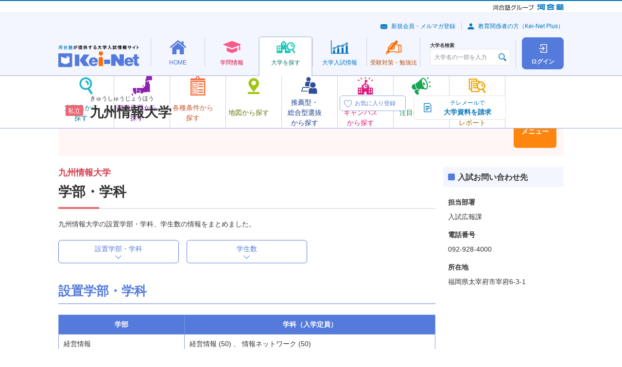

--- FILE ---
content_type: text/html; charset=UTF-8
request_url: https://search.keinet.ne.jp/2718/outline/department
body_size: 48539
content:
<!DOCTYPE html>
<html lang="ja" dir="ltr">
<head>
  <!-- content info -->
<meta charset="utf-8">
<meta name="description" content="九州情報大学の設置学部・学科、学生数の情報をまとめました。">
<meta name="keywords" content="九州情報大学,Kei-Net,河合塾,資格,難易度,入試科目,入試日程,偏差値,学費,奨学金">
<link rel="canonical" href="//search.keinet.ne.jp/2718/outline/department">
<title>九州情報大学 | 学部・学科 | 河合塾Kei-Net大学検索システム</title>
  <meta name="viewport" content="width=device-width">
  <meta name="format-detection" content="telephone=no">
<!-- Shortcut Icon -->
<link rel="shortcut icon" href="/favicon.ico">
<link rel="apple-touch-icon-precomposed" href="/apple-touch-icon-precomposed.png">
<link rel="apple-touch-icon-precomposed" sizes="72x72" href="/apple-touch-icon-72x72-precomposed.png">
<link rel="apple-touch-icon-precomposed" sizes="114x114" href="/apple-touch-icon-114x114-precomposed.png">
<link rel="apple-touch-icon-precomposed" sizes="144x144" href="/apple-touch-icon-144x144-precomposed.png">
<!-- CSS : Common -->
  <link rel="stylesheet" href="/common/js/lib/slick/slick-theme.css">
  <link rel="stylesheet" href="/common/js/lib/slick/slick.css">
  <link rel="stylesheet" href="/common/css/kn-style.css?20250520">
  <link rel="stylesheet" href="/common/css/common.css?20250520">
  <link rel="stylesheet" href="/common/js/lib/swiper/swiper.min.css">
<!-- CSS : Unique --> 

  <link rel="stylesheet" href="/outline/css/kis_style.css">

<!-- Global site tag (gtag.js) - Google Analytics -->
<script async src="https://www.googletagmanager.com/gtag/js?id=G-8P6R5RY7X6"></script>
</head>
<body>
	
  <noscript>
    <div class="kn-box -bg -supplement">
      <dl class="kn-d-list">
        <dt class="title">JavaScriptを有効（オン）にしてください。</dt>
        <dd class="contents">当サイトを正常に表示・機能させるにはブラウザの JavaScript を有効（オン）にしていただく必要がございます。JavaScript を有効にする方法は、お使いのブラウザのヘルプを参照してください。</dd>
      </dl>
    </div>
  </noscript>
  <div class="kn-wrapper">
    <!-- [ group-header ] -->
    <!-- *** DO NOT REMOVE *** -->
    <div class="kn-group-header">
      <p class="logo -group">
        <a href="https://www.kawaijuku.jp/jp/" target="_blank"><img src="/common/images/group/logo_kawaijuku-group_small.gif" alt="河合塾グループ"></a>
        <a href="https://www.kawai-juku.ac.jp/" target="_blank"><img src="/common/images/group/logo_kawaijuku.png" alt="河合塾"></a>
      </p>
    </div>
    <!-- /*** DO NOT REMOVE *** -->
    <!-- [ /group-header ] -->

    <header class="kn-header-2" id="kn-header-2">
      <div class="overlay"></div>
      <div class="upper">
        <p class="logo">
          <a href="https://www.keinet.ne.jp/">
            <picture>
              <source srcset="/common/images/header/logo_header_2.svg" media="(min-width: 768px)" width="166" height="45">
              <source srcset="/common/images/header/logo_header_2.svg" media="(max-width: 767px)" width="110" height="30">
              <img src="/common/images/header/logo_header_2.svg" alt="河合塾が提供する大学入試情報サイト Kei-Net">
            </picture>
          </a>
        </p>
        <div class="upper-buttons">
	          <a class="square-button -login" href="/search_login/login">
            <span class="square-button-icon"></span>
            <span class="square-button-text">ログイン</span>
          </a>
                  <button class="hamburger" id="kn-header-2-hamburger" aria-expanded="false" aria-controls="kn-header-2-drawer" aria-label="メニューの切替">
            <span class="hamburger-upper"></span>
            <span class="hamburger-middle"></span>
            <span class="hamburger-lower"></span>
            <span class="hamburger-text"></span>
          </button>
        </div>
      </div>
      <div class="lower">
	<nav class="nav">
          <ul class="nav-list">
            <li>
              <div class="mega-menu">
                <a class="mega-menu-button -home" href="https://www.keinet.ne.jp/">
                  <span class="mega-menu-button-inner">
                    <span class="mega-menu-icon"></span>
                    <span class="mega-menu-text">HOME</span>
                  </span>
                </a>
                <div class="mega-menu-contents">
                  <div class="mega-menu-container">
                    <div data-kn-header-2-menus-swiper="">
                      <ul class="menus">
                        <li>
                          <a class="menu -home-use" href="https://www.keinet.ne.jp/katsuyo.html">
                            <span class="menu-icon"></span>
                            <span class="menu-text-box">
                              <span class="menu-text">Kei-Net<br class="_hidden-pc">活用法</span>
                            </span>
                          </a>
                        </li>
                        <li>
                          <a class="menu -home-content" href="https://www.keinet.ne.jp/recommend/">
                            <span class="menu-icon"></span>
                            <span class="menu-text-box">
                              <span class="menu-text">オススメ<br>コンテンツ</span>
                            </span>
                          </a>
                        </li>
                        <li>
                          <a class="menu -home-magazine" href="https://www.keinet.ne.jp/eikan/">
                            <span class="menu-icon"></span>
                            <span class="menu-text-box">
                              <span class="menu-text">情報誌<br class="_hidden-sp">「栄冠めざして」</span>
                            </span>
                          </a>
                        </li>
                        <li>
                          <a class="menu -home-video" href="https://www.keinet.ne.jp/sns/">
                            <span class="menu-icon"></span>
                            <span class="menu-text-box">
                              <span class="menu-text">Kei-Netの<br class="_hidden-pc">動画</span>
                            </span>
                          </a>
                        </li>
                      </ul>
                      <div class="swiper-button-prev"></div>
                      <div class="swiper-button-next"></div>
                    </div>
                  </div>
                </div>
              </div>
            </li>
            <li>
              <div class="mega-menu">
                <a class="mega-menu-button -study" href="https://www.keinet.ne.jp/study/">
                  <span class="mega-menu-button-inner">
                    <span class="mega-menu-icon"></span>
                    <span class="mega-menu-text">学問情報</span>
                  </span>
                </a>
                <div class="mega-menu-contents">
                  <div class="mega-menu-container">
                    <div data-kn-header-2-menus-swiper="">
                      <ul class="menus">
                        <li>
                          <a class="menu -study-book" href="https://miraibook.jp/" target="_blank">
                            <span class="menu-icon"></span>
                            <span class="menu-text-box">
                              <span class="menu-text">みらいぶっく</span>
                            </span>
                          </a>
                        </li>
                        <li>
                          <a class="menu -study-living" href="https://www.keinet.ne.jp/study/living/">
                            <span class="menu-icon"></span>
                            <span class="menu-text-box">
                              <span class="menu-text">暮らしの中の学問</span>
                            </span>
                          </a>
                        </li>
                        <li>
                          <a class="menu -study-seminar" href="https://www.keinet.ne.jp/study/seminar/">
                            <span class="menu-icon"></span>
                            <span class="menu-text-box">
                              <span class="menu-text">ゼミ・研究室ナビ</span>
                            </span>
                          </a>
                        </li>
                        <li>
                          <a class="menu -study-event" href="https://www.keinet.ne.jp/study/event/">
                            <span class="menu-icon"></span>
                            <span class="menu-text-box">
                              <span class="menu-text">大学×学問<br>体験イベント</span>
                            </span>
                          </a>
                        </li>
                      </ul>
                      <div class="swiper-button-prev"></div>
                      <div class="swiper-button-next"></div>
                    </div>
                  </div>
                </div>
              </div>
            </li>
            <li>
              <div class="mega-menu">
                <a class="mega-menu-button -search -is-current" href="/">
                  <span class="mega-menu-button-inner">
                    <span class="mega-menu-icon"></span>
                    <span class="mega-menu-text">大学を探す</span>
                  </span>
                </a>
                <div class="mega-menu-contents">
                  <div class="mega-menu-container">
                    <div data-kn-header-2-menus-swiper="">
                      <ul class="menus">
                        <li>
                          <a class="menu -search-name js-modal" href="#modal-search-name">
                            <span class="menu-icon"></span>
                            <span class="menu-text-box">
                              <span class="menu-text">大学名から<br>探す</span>
                            </span>
                          </a>
                        </li>
                        <li>
                          <a class="menu -search-pref" href="/search/prefecture_map">
                            <span class="menu-icon"></span>
                            <span class="menu-text-box">
                              <span class="menu-text">都道府県から探す</span>
                            </span>
                          </a>
                        </li>
                        <li>
                          <a class="menu -search-conditions" href="/search/option">
                            <span class="menu-icon"></span>
                            <span class="menu-text-box">
                              <span class="menu-text">各種条件から探す</span>
                            </span>
                          </a>
                        </li>
                        <li>
                          <a class="menu -search-map" href="/search/map">
                            <span class="menu-icon"></span>
                            <span class="menu-text-box">
                              <span class="menu-text">地図から探す</span>
                            </span>
                          </a>
                        </li>
                        <li>
                          <a class="menu -search-recommend" href="/search/recommend">
                            <span class="menu-icon"></span>
                            <span class="menu-text-box">
                              <span class="menu-text">推薦型・<br>総合型選抜<br>から探す</span>
                            </span>
                          </a>
                        </li>
                        <li>
                          <a class="menu -search-campus" href="/search/open_campus_search">
                            <span class="menu-icon"></span>
                            <span class="menu-text-box">
                              <span class="menu-text">オープン<br>キャンパス<br>から探す</span>
                            </span>
                          </a>
                        </li>
                        <li>
                          <a class="menu -search-attn" href="https://www.keinet.ne.jp/search/focus/">
                            <span class="menu-icon"></span>
                            <span class="menu-text-box">
                              <span class="menu-text">注目の大学</span>
                            </span>
                          </a>
                        </li>
                        <li>
                          <a class="menu -search-report" href="https://www.keinet.ne.jp/search/report/">
                            <span class="menu-icon"></span>
                            <span class="menu-text-box">
                              <span class="menu-text">大学の今<br>トピック＆<br>レポート</span>
                            </span>
                          </a>
                        </li>
                      </ul>
                      <div class="swiper-button-prev"></div>
                      <div class="swiper-button-next"></div>
                    </div>
                  </div>
                </div>
              </div>
            </li>
            <li>
              <div class="mega-menu">
                <a class="mega-menu-button -exam" href="https://www.keinet.ne.jp/exam/">
                  <span class="mega-menu-button-inner">
                    <span class="mega-menu-icon"></span>
                    <span class="mega-menu-text">大学<br class="_hidden-pc">入試情報</span>
                  </span>
                </a>
                <div class="mega-menu-contents">
                  <div class="mega-menu-container">
                    <div data-kn-header-2-menus-swiper="">
                      <ul class="menus">
                        <li>
                          <a class="menu -exam-ranking" href="https://www.keinet.ne.jp/exam/ranking/">
                            <span class="menu-icon"></span>
                            <span class="menu-text-box">
                              <span class="menu-text">入試難易予想ランキング表</span>
                            </span>
                          </a>
                        </li>
                        <li>
                          <a class="menu -exam-system" href="https://www.keinet.ne.jp/exam/judgement/">
                            <span class="menu-icon"></span>
                            <span class="menu-text-box">
                              <span class="menu-text">模試判定<br>システム</span>
                            </span>
                          </a>
                        </li>
                        <li>
                          <a class="menu -exam-special" href="https://www.keinet.ne.jp/center/">
                            <span class="menu-icon"></span>
                            <span class="menu-text-box">
                              <span class="menu-text">共通テスト<br>特集</span>
                            </span>
                          </a>
                        </li>
                        <li>
                          <a class="menu -exam-basic" href="https://www.keinet.ne.jp/exam/basic/">
                            <span class="menu-icon"></span>
                            <span class="menu-text-box">
                              <span class="menu-text">入試の<br>基礎知識</span>
                            </span>
                          </a>
                        </li>
                        <li>
                          <a class="menu -exam-latest" href="https://www.keinet.ne.jp/exam/future/">
                            <span class="menu-icon"></span>
                            <span class="menu-text-box">
                              <span class="menu-text">最新入試情報</span>
                            </span>
                          </a>
                        </li>
                        <li>
                          <a class="menu -exam-history" href="https://www.keinet.ne.jp/exam/past/">
                            <span class="menu-icon"></span>
                            <span class="menu-text-box">
                              <span class="menu-text">過去の<br>入試情報</span>
                            </span>
                          </a>
                        </li>
                        <li>
                          <a class="menu -exam-article" href="https://www.keinet.ne.jp/exam/tips/">
                            <span class="menu-icon"></span>
                            <span class="menu-text-box">
                              <span class="menu-text">お役立ち記事</span>
                            </span>
                          </a>
                        </li>
                      </ul>
                      <div class="swiper-button-prev"></div>
                      <div class="swiper-button-next"></div>
                    </div>
                  </div>
                </div>
              </div>
            </li>
            <li>
              <div class="mega-menu">
                <a class="mega-menu-button -learning" href="https://www.keinet.ne.jp/learning/">
                  <span class="mega-menu-button-inner">
                    <span class="mega-menu-icon"></span>
                    <span class="mega-menu-text">受験対策・<br class="_hidden-pc">勉強法</span>
                  </span>
                </a>
                <div class="mega-menu-contents">
                  <div class="mega-menu-container">
                    <div data-kn-header-2-menus-swiper="">
                      <ul class="menus">
                        <li>
                          <a class="menu -learning-test" href="https://www.keinet.ne.jp/learning/center/">
                            <span class="menu-icon"></span>
                            <span class="menu-text-box">
                              <span class="menu-text">共通テスト<br>対策</span>
                            </span>
                          </a>
                        </li>
                        <li>
                          <a class="menu -learning-university" href="https://www.keinet.ne.jp/learning/univ/">
                            <span class="menu-icon"></span>
                            <span class="menu-text-box">
                              <span class="menu-text">大学別対策</span>
                            </span>
                          </a>
                        </li>
                        <li>
                          <a class="menu -learning-national" href="https://www.keinet.ne.jp/learning/national/">
                            <span class="menu-icon"></span>
                            <span class="menu-text-box">
                              <span class="menu-text">国公立大<br>二次試験対策</span>
                            </span>
                          </a>
                        </li>
                        <li>
                          <a class="menu -learning-essay" href="https://www.keinet.ne.jp/learning/essay/">
                            <span class="menu-icon"></span>
                            <span class="menu-text-box">
                              <span class="menu-text">小論文・<br>総合問題対策</span>
                            </span>
                          </a>
                        </li>
                        <li>
                          <a class="menu -learning-interview" href="https://www.keinet.ne.jp/learning/interview/">
                            <span class="menu-icon"></span>
                            <span class="menu-text-box">
                              <span class="menu-text">面接対策</span>
                            </span>
                          </a>
                        </li>
                        <li>
                          <a class="menu -learning-practical" href="https://www.keinet.ne.jp/learning/practical-skill/">
                            <span class="menu-icon"></span>
                            <span class="menu-text-box">
                              <span class="menu-text">実技対策</span>
                            </span>
                          </a>
                        </li>
                        <li>
                          <a class="menu -learning-mock" href="https://www.keinet.ne.jp/learning/trial/">
                            <span class="menu-icon"></span>
                            <span class="menu-text-box">
                              <span class="menu-text">模試の活用法</span>
                            </span>
                          </a>
                        </li>
                        <li>
                          <a class="menu -learning-choose" href="https://www.keinet.ne.jp/learning/reference/">
                            <span class="menu-icon"></span>
                            <span class="menu-text-box">
                              <span class="menu-text">参考書の<br>選び方</span>
                            </span>
                          </a>
                        </li>
                        <li>
                          <a class="menu -learning-method" href="https://www.keinet.ne.jp/learning/senior/">
                            <span class="menu-icon"></span>
                            <span class="menu-text-box">
                              <span class="menu-text">先輩の勉強法</span>
                            </span>
                          </a>
                        </li>
                      </ul>
                      <div class="swiper-button-prev"></div>
                      <div class="swiper-button-next"></div>
                    </div>
                  </div>
                </div>
              </div>
            </li>
          </ul>
        </nav>      </div>
      <div class="drawer" id="kn-header-2-drawer">
        <div class="search">
          <div class="kn-university-search">
            <label class="search-label" for="university-search">大学名検索</label>
            <div class="input">
              <input type="text" class="kn-textbox ui" id="university-search" name="search" value="" placeholder="大学名の一部を入力" autocomplete="off">
            </div>
          </div>
        </div>
        <div class="sub-menus">
          <ul class="links">
            <li><a class="link -mail" href="https://www.keinet.ne.jp/signup/">新規会員・メルマガ登録</a></li>
            <li><a class="link -avater" href="https://www.keinet.ne.jp/teacher/">教育関係者の方（Kei-Net Plus）</a></li>
          </ul>
	
        </div>
      </div>
    </header>
    <div>
      <aside class="kn-modal-contents">
        <div id="modal-search-name">
          <div class="kn-header-2-modal">
            <h2>大学名から探す</h2>
            <p>大学名の一部を入力し、表示される大学名をクリックすると、詳細情報を確認できるページに移動します。</p>
            <div class="kn-university-search">
              <div class="input">
                <input type="text" class="kn-textbox ui" name="search" value="" placeholder="大学名の一部を入力" autocomplete="off">
              </div>
            </div>
          </div>
        </div>
      </aside>
    </div>
    
    <div class="l-university-detail">
<!-- //個別大学情報共通ヘッダ -->

<div class="l-university-detail__header">
        <div class="c-university-detail-header c-university-detail-header--private">
          <div class="c-university-detail-header__details">
            <div class="c-university-detail-header__head">
              <div class="c-university-detail-header__label">
		<i class="kn-label -bg -pink">私立</i>
              </div>
              <div class="c-university-detail-header__heading">
                <p class="c-university-detail-header__hiragana">きゅうしゅうじょうほう</p>
                <h1 class="c-university-detail-header__title">九州情報大学</h1>
              </div>
            </div>
            <div class="c-university-detail-header__favorite-button">
              <label class="c-favorite-button" data-micromodal-trigger="login-modal">
                <input type="checkbox" disabled>
                <span class="c-favorite-button__text">
                  <span class="c-favorite-button__text-default">お気に入り登録</span>
                  <span class="c-favorite-button__text-checked">お気に入り登録済</span>
                  <span class="c-favorite-button__text-sp">お気に入り</span>
                </span>
              </label>
            </div>
          </div>
          <ul class="c-university-detail-header__menus">
            <li class="c-university-detail-header__menu-item">
		              <a href="https://telemail.jp/shingaku/t/gc/?g=10001936&btc=1067101&des=h90026&nck=all&mh=y" onclick="telemail_ga();" target="_blank" class="kn-btn -decoration kno-doc-button">
                <img src="/common/images/icons/ico_doc_01.svg" alt="">
                <b>テレメールで</b>
                <b>大学資料を請求</b>
              </a>
		
		            </li>
            <li class="c-university-detail-header__menu-item">
              <button type="button" data-micromodal-trigger="university-modal" class="c-university-detail-header__menu-button">大学情報<br class="_hidden-sp">メニュー</button>
            </li>
          </ul>
        </div>
      </div>
<!-- 個別大学情報メニュー画面共通-->
      	<div class="modal micromodal-slide" id="university-modal">
	<div class="modal-overlay" tabindex="-1" data-micromodal-close>
	  <div class="modal-container">
		<div class="modal-inner">
		  <button class="modal-close" data-micromodal-close><img src="/common/images/icons/ico_close_02.svg" alt=""></button>
		  <div class="modal-head">
			<div class="kn-grid _jc-sb">
			  <div class="col-6 col-24-sp">
				<a href="/2718" class="kn-btn -back -full"><b>大学トップ</b></a>
			  </div>
			  <div class="col-6 _hidden-sp"> <a href="https://www.kiis.ac.jp/" target="_blank" class="kn-btn -forward -popup -full"><b>大学HP</b></a>	</div>
	</div>
    </div>
    <div class="modal-body">
	<div class="kn-grid">	<div class="col-6 col-24-sp">
	<dl class="kn-accordion kno-accordion-university kno-accordion-university--light-purple js-accordion">
	  <dt class="trigger -active">大学概要</dt>
	  <dd class="target">
		<ul class="c-university-links c-university-links--light-purple"><li class="c-university-links__item">
		<a class="c-university-link c-university-link--overview-faculty" href="/2718/outline/department">学部・学科</a> 
		</li><li class="c-university-links__item">
			<a href="/2718/outline/campus" class="c-university-link c-university-link--overview-campus">キャンパス所在地</a>
			</li> <li class="c-university-links__item">
			<a href="/2718/outline/licential" class="c-university-link c-university-link--overview-acquirable">
			取得可能資格</a>
			</li><li class="c-university-links__item">
			<a href="#" class="c-university-link c-university-link--overview-open is-disabled">
			  オープンキャンパス</a>
			  </li><li class="c-university-links__item">
			<a href="/2718/outline/expense" class="c-university-link c-university-link--overview-school">
			学費</a>
			</li><li class="c-university-links__item">
			<a href="/2718/outline/scholarship" class="c-university-link c-university-link--overview-scholarship">
			奨学金制度</a>
			</li><li class="c-university-links__item">
			<a href="/2718/outline/admission_employment" class="c-university-link c-university-link--overview-enter">
			進学・就職実績</a>
			</li>
	</ul>
	</dd>
  </dl>
</div>	<div class="col-6 col-24-sp">
	<dl class="kn-accordion kno-accordion-university kno-accordion-university--light-purple js-accordion">
	  <dt class="trigger -active">一般選抜</dt>
	  <dd class="target">
		<ul class="c-university-links c-university-links--light-purple">
		 <li class="c-university-links__item">
			<a href="/2718/general/exam_subject" class="c-university-link c-university-link--selection-examination_subjects">
			入試科目</a>
			</li><li class="c-university-links__item">
			<a href="/2718/general/border_rate" class="c-university-link c-university-link--selection-deviation">
			偏差値(ボーダーライン)</a>
			</li><li class="c-university-links__item">
			<a href="#" class="c-university-link c-university-link--selection-examination_change is-disabled">
			入試変更点</a>
			</li><li class="c-university-links__item">
			<a href="/2718/general/schedule" class="c-university-link c-university-link--selection-examination_schedule">
			入試日程・会場</a>
			</li><li class="c-university-links__item">
			<a href="/2718/general/exam_fee" class="c-university-link c-university-link--selection-entrance">
			受験料</a>
            </li><li class="c-university-links__item">
				<a href="/2718/general/exam_result" class="c-university-link c-university-link--selection-examination_result">
				入試結果</a>
				</li>
	</ul>
	</dd>
  </dl>
</div><div class="col-6 col-24-sp">
<dl class="kn-accordion kno-accordion-university kno-accordion-university--light-purple js-accordion">
  <dt class="trigger -active">推薦型・総合型選抜</dt>
  <dd class="target">
	<ul class="c-university-links c-university-links--light-purple"><li class="c-university-links__item ">
			<a href="#" class="c-university-link c-university-link--total-selection-recommendation is-disabled">
			学校推薦型選抜</a>
			</li><li class="c-university-links__item">
			<a href="#" class="c-university-link c-university-link--total-selection-total is-disabled">
			総合型選抜</a>
			</li><li class="c-university-links__item">
			<a href="#" class="c-university-link c-university-link--total-selection-result is-disabled">
			入試結果</a>
			</li>
</ul>
</dd>
</dl>
</div>
</div>
<div class="_ta-c _hidden-pc _mt-15"><a href="https://www.kiis.ac.jp/" target="_blank" class="kn-btn -forward -popup"><b>大学HP</b></a></div>
</div>
<div class="modal-foot">
<div class="_ta-c">
<button type="button" class="kn-btn -decoration kno-modal-close-button" data-micromodal-close>
<img src="/common/images/icons/ico_close_03.svg" alt="">
<b>閉じる</b>
</button>
</div>
</div>
</div>
</div>
</div>
</div>

      <div class="l-university-detail__column">
        <main class="l-university-detail__main" id=main>
          <section><!-- 個別大学情報 -->
		  <h1 class="kn-ttl -h1 -pink"><b class="subtitle">九州情報大学</b>学部・学科</h1>
            <p class="kn-txt">九州情報大学の設置学部・学科、学生数の情報をまとめました。</p>
			<div class="kn-grid">
              <div class="col-8 col-24-sp">
                <a href="#anchor01" class="kn-anchor-btn -full">設置学部・学科</a>
              </div>
              <div class="col-8 col-24-sp">
                <a href="#anchor02" class="kn-anchor-btn -full">学生数</a>
              </div>
            </div>
<!-- 設置学部・学科開始-->
        <section>
              <h2 id="anchor01" class="kn-ttl -h2">設置学部・学科</h2>
			  <div class="kn-grid -right">
			                </div>
              <table class="kn-tbl -stripe">
                <colgroup>
                  <col class="_w-grid-8">
                  <col class="_w-grid-16">
                </colgroup>
                <thead>
                  <tr>
				                      <th>学部</th>
                    <th>学科（入学定員）</th>
					                  </tr>
                </thead>
                <tbody>
<tr>
   <td> 経営情報</td>

<td>
経営情報      (50) 、
    情報ネットワーク    (50)
</td>
</tr>

     </tbody>
    </table>
        </section>
   <!-- 設置学部・学科終了-->
	<!--学生数の開始 -->
      <section> 
        <h2 id="anchor02" class="kn-ttl -h2">学生数<i class="kn-label -bg -orange _ml-15">※2025年度現在</i></h2>
        <table class="kn-tbl -stripe">
            <colgroup>
                <col class="_w-grid-8">
                <col class="_w-grid-8">
                <col class="_w-grid-8">
            </colgroup>
            <thead>
                <tr>
                 <th class="_va-m">学部</th>
                 <th class="_va-m">学生数<br>（男／女）</th>
                 <th class="_va-m">男女<br class="_hidden-pc">比率</th>
                </tr>
            </thead>
            <tbody>
                <tr>
                    <td>経営情報学部</td>
                    <td class="_ta-c _va-m">405                    <td>
                      <div>
                        <p class="ratio">
                        </p>
                        <div class="chart">
                          <canvas class="inlinepie_course" width="75" height="75" style="display: block; box-sizing: border-box; height: 60px; width: 60px;">,</canvas>
                        </div>
                      </div>
                    </td>
                  </tr>
                </tbody>
              </table>
              <ul class="kn-list -notes">
                <li>国公立大：大学改革支援・学位授与機構「大学基本情報」（https://portal.niad.ac.jp/ptrt/table.html）より作成<br> 私立大：大学ポートレート（https://portraits.niad.ac.jp/）より作成<br> なお、募集停止した学部・学科を含むことがあります。</li>
              </ul>
            </section>
			<!--学生数の終了 -->
            
            <script>
              const chart_label = ['男', '女'];
              const chart_bgcolor = ['#138EC2', '#F9548C'];
            </script>
          </section>
		  </main>
	<!-- サイド情報 -->
        <aside class="l-university-detail__side">
          <ul class="c-university-detail-sidebar">
<!--共通画面【バナー】-->

<!--共通画面【出願状況一覧】-->

<!--共通画面【入試問い合わせ先】-->
            <li class="c-sidebar__item">
              <dl class="kn-d-list -decoration kno-sidebar-list-contact-to">
                <dt class="title">入試お問い合わせ先</dt>
                <dd class="contents">
                  <ul class="kn-list" data-marker-width="2">
		                    <li>
                      <dl class="kn-d-list">
                        <dt class="title">担当部署</dt>
                        <dd class="contents">
		            入試広報課				</dd>
                        <dt class="title">電話番号</dt>
                        <dd class="contents"> 092-928-4000 </dd>
                        <dt class="title">所在地</dt>
                        <dd class="contents">福岡県太宰府市宰府6-3-1</dd>
                      </dl>
                    </li>
		                  </ul>
	                </dd>
              </dl>
            </li>


<!--共通画面【レコメンド】-->

<!--共通画面【掲示板 Pick up】-->


<!--共通画面【PRバナー】-->
          </ul>
        </aside>
	<!-- /サイド情報 -->
      </div><!-- /.l-university-detail__column -->

<!--フッター注釈 -->
      <div class="l-university-detail__foot">
        <!-- [ contents-foot-supplement ] -->
        <!-- *** DO NOT REMOVE *** -->
        <div class="kn-box -bg -supplement">
          <p class="kn-txt -s">本内容は、河合塾にて調査した情報を掲載しています。入試関連情報は一部予定を含んでいる場合もありますので、必ず大学発行の学生募集要項等でご確認ください。</p>
        </div>
        <!-- /*** DO NOT REMOVE *** -->
        <!-- [ /contents-foot-supplement ] -->
      </div>

    </div><!-- /.l-university-detail -->

<!-- #ぱんくずリスト表示 -->
<nav>      <ul class="kn-breadcrumbs" itemscope itemtype="https://schema.org/BreadcrumbList">        <li class="c-breadcrumbs__item" itemprop="itemListElement" itemscope itemtype="https://schema.org/ListItem">          <a itemprop="item" href="//search.keinet.ne.jp/"><span itemprop="name">大学検索トップ</span></a>          <meta itemprop="position" content="1" />        </li>        <li class="c-breadcrumbs__item" itemprop="itemListElement" itemscope itemtype="https://schema.org/ListItem">          <a itemprop="item" href="//search.keinet.ne.jp/2718"><span itemprop="name">九州情報大学</span></a>          <meta itemprop="position" content="2" />        </li>        <li class="c-breadcrumbs__item" itemprop="itemListElement" itemscope itemtype="https://schema.org/ListItem">          <span itemprop="name">学部・学科</span>          <meta itemprop="position" content="3" />        </li>      </ul>    </nav>    <!-- [ search-system-footer ] -->
    <!-- *** DO NOT REMOVE *** -->
    <footer>
      <div class="kn-footer">
        <div class="megafooter">
          <div class="_ta-l">
            <a target="_blank" href="https://www.keinet.ne.jp/">
              <img src="/common/images/footer/logo_footer.svg" alt="">
            </a>
          </div>
			<footer>
<div class="kn-footer">
<div class="megafooter">
<div class="functions">
<ul class="kn-grid -middle">
<li class="col-2"><a href="https://www.keinet.ne.jp/" class="kn-txt -l -bold">Kei-Net</a></li>
<li class="col-6"><a href="https://www.keinet.ne.jp/signup/" class="kn-btn -decoration -mailmag -full -s"><img src="https://www.keinet.ne.jp/common/images/ico_btn_mail_blue.png" alt=""><b>新規会員・メルマガ登録</b></a></li>
</ul>
</div><!-- /.functions -->

<div class="sitemap">
<div class="kn-grid">

<div class="col-5">
<dl class="kn-d-list -general">
<dt class="title"><a href="https://www.keinet.ne.jp/">HOME</a></dt>
<dd class="contents">
<ul class="kn-link-list">
<li><a href="https://www.keinet.ne.jp/katsuyo.html">Kei-Net活用法</a></li>
<li><a href="https://www.keinet.ne.jp/recommend/">オススメコンテンツ</a></li>
<li><a href="https://www.keinet.ne.jp/eikan/">情報誌「栄冠めざして」</a></li>
<li><a href="https://www.keinet.ne.jp/sns/">Kei-Netの動画</a></li>
</ul>
</dd>
</dl>
</div><!-- /.col -->

<div class="col-4">
<dl class="kn-d-list -general">
<dt class="title"><a href="https://www.keinet.ne.jp/study/">学問情報</a></dt>
<dd class="contents">
<ul class="kn-link-list">
<li><a href="https://miraibook.jp/" target="_blank" class="kn-link -popup -white">みらいぶっく</a></li>
<li><a href="https://www.keinet.ne.jp/study/living/">暮らしの中の学問</a></li>
<li><a href="https://www.keinet.ne.jp/study/seminar/">ゼミ・研究室ナビ</a></li>
<li><a href="https://www.keinet.ne.jp/study/event/">大学×学問体験イベント</a></li>
</ul>
</dd>
</dl>
</div><!-- /.col -->

<div class="col-5">
<dl class="kn-d-list -general">
<dt class="title"><a href="https://search.keinet.ne.jp/">大学を探す</a></dt>
<dd class="contents">
<ul class="kn-link-list">
<li><a href="https://search.keinet.ne.jp/">大学名から探す</a></li>
<li><a href="https://search.keinet.ne.jp/search/prefecture_map">都道府県から探す</a></li>
<li><a href="https://search.keinet.ne.jp/search/option">各種条件から探す</a></li>
<li><a href="https://search.keinet.ne.jp/search/map">地図から探す</a></li>
<li><a href="https://search.keinet.ne.jp/search/recommend">推薦型・総合型選抜から探す</a></li>
<li><a href="https://search.keinet.ne.jp/search/open_campus_search">オープンキャンパスから探す</a></li>
<li><a href="https://www.keinet.ne.jp/search/focus/">注目の大学</a></li>
<li><a href="https://www.keinet.ne.jp/search/report/">大学の今　トピック＆レポート</a></li>
</ul>
</dd>
</dl>
</div><!-- /.col -->

<div class="col-5">
<dl class="kn-d-list -general">
<dt class="title"><a href="https://www.keinet.ne.jp/exam/">大学入試情報</a></dt>
<dd class="contents">
<ul class="kn-link-list">
<li><a href="https://www.keinet.ne.jp/exam/ranking/">入試難易予想ランキング表</a></li>
<li><a href="https://www.keinet.ne.jp/exam/judgement/">模試判定システム</a></li>
<li><a href="https://www.keinet.ne.jp/center/" target="_blank" class="kn-link -popup -white">共通テスト特集</a></li>
<li><a href="https://www.keinet.ne.jp/exam/basic/">入試の基礎知識</a></li>
<li><a href="https://www.keinet.ne.jp/exam/future/">最新入試情報</a></li>
<li><a href="https://www.keinet.ne.jp/exam/past/">過去の入試情報</a></li>
<li><a href="https://www.keinet.ne.jp/exam/tips/">お役立ち記事</a></li>
</ul>
</dd>
</dl>
</div><!-- /.col -->

<div class="col-5">
<dl class="kn-d-list -general">
<dt class="title"><a href="https://www.keinet.ne.jp/learning/">受験対策・勉強法</a></dt>
<dd class="contents">
<ul class="kn-link-list">
<li><a href="https://www.keinet.ne.jp/learning/center/">共通テスト対策</a></li>
<li><a href="https://www.keinet.ne.jp/learning/univ/">大学別対策</a></li>
<li><a href="https://www.keinet.ne.jp/learning/national/">国公立大二次試験対策</a></li>
<li><a href="https://www.keinet.ne.jp/learning/essay/">小論文・総合問題対策</a></li>
<li><a href="https://www.keinet.ne.jp/learning/interview/">面接対策</a></li>
<li><a href="https://www.keinet.ne.jp/learning/practical-skill/">実技対策</a></li>
<li><a href="https://www.keinet.ne.jp/learning/trial/">模試の活用法</a></li>
<li><a href="https://www.keinet.ne.jp/learning/reference/">参考書の選び方</a></li>
<li><a href="https://www.keinet.ne.jp/learning/senior/">先輩の勉強法</a></li>
</ul>
</dd>
</dl>
</div><!-- /.col -->
</div><!-- /.kn-grid -->
</div><!-- /.sitemap -->

<div class="links">
<ul class="kn-link-list -row -pipe _ta-c _w-grid-24 _w-grid-24-sp _mh-auto">
<li><a href="https://www.keinet.ne.jp/teacher/">教育関係者の方（Kei-Net Plus）</a></li>
<li><a href="https://www.keinet.ne.jp/univ.html">大学生の方へ</a></li>
<li><a href="https://www.keinet.ne.jp/contact/">お問い合わせ</a></li>
<li><a href="https://www.keinet.ne.jp/sitemap.html">サイトマップ</a></li>
<li><a href="https://www.keinet.ne.jp/kankyo.html">ご利用環境</a></li>
<li><a href="https://www.keinet.ne.jp/cookie.html">Cookie／JavaScript／SSLの設定方法</a></li>
<li><a href="https://www.kawaijuku.jp/jp/privacy/" class="kn-link -popup -white" target="_blank">個人情報保護方針</a></li>
</ul>
</div><!-- /.links -->
</div><!-- /.megafooter -->
</div><!-- /.footer -->
</footer>
	
        </div><!-- /.megafooter -->
        <p class="copyright"><small>&copy; Kawaijuku Educational Information Network</small></p>
      </div><!-- /.kn-footer -->
    </footer>

    <!-- [ to-top ] -->
    <!-- *** DO NOT REMOVE *** -->
    <p class="kn-to-top kno-to-top"><a href="#" class="kn-btn -to-top">PAGE TOP</a></p>
    <!-- /*** DO NOT REMOVE *** -->
    <!-- [ /to-top ] -->
    <!-- [ group-footer ] -->
    <!-- *** DO NOT REMOVE *** -->
    <div class="kn-group-footer">
      <div class="kn-grid -cram -middle">
        <div class="col-10 col-24-sp">
          <p class="logo -kw"><a href="https://www.kawai-juku.ac.jp/" target="_blank"><img src="/common/images/group/logo_kawaijuku.png" alt="河合塾"></a></p>
          <p class="logo -group"><a href="https://www.kawaijuku.jp/jp/" target="_blank"><img src="/common/images/group/logo_kawaijuku-group.png" alt="河合塾グループ"></a></p>
        </div><!-- /.col -->
        <div class="col-14 col-24-sp _hidden-sp">
          <dl class="kn-d-list -group-sites">
            <dt class="title">河合塾グループサイトのご案内</dt>
            <dd class="contents">
              <ul class="kn-link-list -row -pipe">
                <li><a href="https://www.kawaijuku.jp/jp/kawaijuku/" target="_blank">河合塾グループについて</a></li>
                <li><a href="https://www.kawaijuku.jp/jp/kawaijuku/education/" target="_blank">事業紹介</a></li>
                <li><a href="https://www.kawaijuku.jp/jp/sr/" target="_blank">社会へ向けた取り組み(SR)</a></li>
                <li><a href="https://www.kawaijuku.jp/jp/recruit/" target="_blank">採用情報</a></li>
                <li><a href="https://www.kawaijuku.jp/jp/inquiry/" target="_blank">お問い合わせ</a></li>
              </ul>
            </dd>
          </dl>
        </div><!-- /.col -->
      </div><!-- /.kn-grid -->
    </div>
    <!-- /*** DO NOT REMOVE *** -->
    <!-- [ /group-footer ] -->


<!--個別大学情報画面共通コンテンツ -->
<form id="favoriteUniv">

    <div class="modal micromodal-slide" id="login-modal">
      <div class="modal-overlay" tabindex="-1" data-micromodal-close>
        <div class="modal-container">
          <div class="modal-inner">
            <button class="modal-close" data-micromodal-close><img src="/common/images/icons/ico_close_02.svg" alt=""></button>
            <div class="modal-body">
              <div class="kn-grid">
                <div class="col-24 _ta-c">
                  <p class="kn-txt -xl -bold">お気に入り機能を利用するにはログインしてください。</p>
                </div>
                <div class="col-24">
                  <div class="kn-grid -center">
                    <div class="col-9 col-24-sp">
                      <a href="https://www.keinet.ne.jp/signup/" target="_blank" class="kn-btn -full -decoration">
                        <img src="/common/images/icons/ico_entry_01.svg" alt="">
                        <b>新規登録</b>
                      </a>
                    </div>
                    <div class="col-9 col-24-sp">
                      <a href="/search_login/login" class="kn-btn -full -decoration -purple">
                        <img src="/common/images/icons/ico_login_01.svg" alt="">
                        <b>ログイン</b>
                      </a>
                    </div>
                  </div>
                </div>
              </div>
            </div>
            <div class="modal-foot">
              <div class="_ta-c">
                <button type="button" class="kn-btn -decoration kno-modal-close-button" data-micromodal-close>
                  <img src="/common/images/icons/ico_close_03.svg" alt="">
                  <b>閉じる</b>
                </button>
              </div>
            </div>
          </div>
        </div>
      </div>
    </div>

</form>

  </div>
  <!-- javascript -->
  <script src="/common/js/lib/jquery/jquery.min.js"></script>
  <script src="/common/js/lib/micromodal/micromodal.min.js"></script>
  <script src="/common/js/lib/swiper/swiper.min.js"></script>

  <script src="/common/js/lib/slick/slick.min.js"></script>
  <script src="/common/js/kn-common.js?20250520"></script>
  <script src="/common/js/common.js"></script>
  <script src="/common/js/university-detail/university-detail.js"></script>
  <script src="/outline/js/chart.min.3.7.1.js"></script>
  <script src="/outline/js/kis_common.js"></script>
  <script src="/common/js/sys-common.js"></script>

<input type="hidden" name="ga_kwq_belong_id" id="ga_kwq_belong_id" value="search_no_login">
<input type="hidden" name="ga_disp_name" id="ga_disp_name" value="学部・学科">
<input type="hidden" name="ga_univ_name" id="ga_univ_name" value="九州情報大学">

<!--SC vars-->
<script language="JavaScript">
var _sc = _sc || {};
</script>
<!--/SC vars-->

<!--SC code-->
<script type="text/javascript" src="//kjp.oo.kawai-juku.ac.jp/scode/s_code_import.js"></script>



<script src="/common/js/kis_common/ga.js?v=20240416"></script>

	
					


</body>
</html>


--- FILE ---
content_type: text/css
request_url: https://search.keinet.ne.jp/outline/css/kis_style.css
body_size: 2873
content:
.kn-main-container {
  flex-direction: initial;
}

.kn-header .logo {
  display: inline-block;
  width: auto;
  height: 60px;
}

.kn-header {
  height: auto;
  padding: 0 10px;
  background: #e7f1cf;
}

.kn-scroll-title-fix-top {
  position: sticky;
  position: -webkit-sticky;
  top: 0px;
  z-index: 999;
}

.kn-scroll-title-fix-left {
  position: sticky;
  position: -webkit-sticky;
  left: 0;
  z-index: 998;
}

.kn-scroll-title-fix-left:before {
  content: "";
  position: absolute;
  top: -1px;
  left: -1px;
  width: 100%;
  height: 100%;
  border: 1px solid #7e9be2;
}

.kn-scroll-title-fix-topx:before {
  top: -1px;
  content: "";
  position: absolute;
  width: 100%;
  height: 100%;
  border: 1px solid #7e9be2;
}

.kn-tbl-wrapper .kn-scroll-block._kis-pc > .control {
  font-size: 0;
  position: absolute;
  top: 0;
  bottom: 0;
  display: block;
  width: 40px;
  cursor: pointer;
}

.kn-tbl-wrapper .kn-scroll-bloc._kis-pc > .control:after {
  position: absolute;
  top: 0;
  bottom: 0;
  display: block;
  width: 12px;
  height: 12px;
  margin: auto;
  content: "";
  border-width: 0 3px 3px 0;
  border-style: solid;
  border-color: #547bdb;
}

.kn-tbl-wrapper .kn-scroll-block._kis-pc > .control.-prev {
  left: 0;
  display: none;
  background-image: linear-gradient(to left, transparent, rgba(51, 51, 51, 0.25));
}

.kn-tbl-wrapper .kn-scroll-block._kis-pc > .control.-prev:after {
  left: 15px;
  -webkit-transform: rotate(135deg);
  transform: rotate(135deg);
}

.kn-tbl-wrapper .kn-scroll-block._kis-pc,
.kn-tbl-wrapper .kn-scroll-block._kis-pc-300,
.kn-tbl-wrapper .kn-scroll-block._kis-pc-150,
.kn-tbl-wrapper .kn-scroll-block._kis-pc-130,
.kn-tbl-wrapper .kn-scroll-block._kis-pc-99 {
  max-width: 766px;
}

.kn-tbl-wrapper .kn-scroll-block._kis-pc-1col {
  max-width: 1040px;
}

._wm-vrl {
  writing-mode: vertical-rl;
  text-align: left !important;
}

.kn-tbl-wrapper .kn-scroll-block._kis-pc > .control.-next {
  right: 0;
  background-image: linear-gradient(to right, transparent, rgba(51, 51, 51, 0.25));
}

.kn-tbl-wrapper .kn-scroll-block._kis-pc > .control.-next:after {
  right: 15px;
  -webkit-transform: rotate(-45deg);
  transform: rotate(-45deg);
}

.kn-tbl-wrapper ._kis-pc-300 .kn-tbl {
  width: 300%;
}
.kn-tbl-wrapper ._kis-pc .kn-tbl {
  width: 200%;
}

.kn-tbl-wrapper ._kis-pc-150 .kn-tbl {
  width: 150%;
}

.kn-tbl-wrapper ._kis-pc-130 .kn-tbl {
  width: 130%;
}

.kn-tbl-wrapper ._kis-pc-99 .kn-tbl {
  width: 99%;
}

.kn-tbl-wrapper ._kis-pc-result-common .kn-tbl {
  width: 2421px;
}
.kn-tbl-wrapper ._kis-pc-result-ind .kn-tbl {
  width: 2851px;
}

p.ratio {
  float: left;
  width: 110px;
  text-align: center;
  padding-right: 0;
  font-size: 12px !important;
}

p.ratio span {
  display: block;
  text-align: left;
}

p.ratio span.colorTip {
  display: inline-block;
  width: 10px;
  height: 10px;
  overflow: hidden;
  margin-right: 5px;
}

p.ratio .inlinepie_course {
  display: inline-block;
  margin-top: 10px;
  float: right;
}

.colorTip.color01 {
  background: #f9548c;
}
.colorTip.color02 {
  background: #138ec2;
}
.colorTip.color03 {
  background: #bccadb;
}

canvas {
  width: 60px !important;
  height: 60px !important;
  display: inline !important;
  pointer-events: none;
}

.chart {
  text-align: center;
}

#S1221 .kn-panel dt,
#S1221 .kn-panel dd {
  height: 50%;
}

#search_result .kn-modal > .wrapper {
  width: 750px;
}

@media screen and (max-width: 767px) {
  #search_result .kn-modal > .wrapper {
    width: 90%;
  }
}

#search_result .kn-modal > .wrapper > .contents {
  overflow-x: unset;
  overflow-y: unset;
  max-height: none;
}

.over,
.fix-text {
  padding: 10px;
  color: #f00;
  font-weight: bold;
}

.over .notes {
  padding-top: 20px;
}

.over .notes ul li {
  padding-left: 0.7em;
  text-indent: -0.7em;
  padding-top: 5px;
}

.over .notes ul li:before {
  content: "�E";
}

.fix-list {
  overflow-x: hidden;
  overflow-y: auto;
  background: #fff;
  border-top: 1px solid #999;
}
.fix-list p {
  padding: 10px;
}

.fix-list ul li {
  border-bottom: 1px solid #999;
  padding: 10px 10px 10px 32px !important;
  display: table;
  cursor: pointer;
}

.fix-list ul li:after {
  content: ".";
  display: block;
  height: 0;
  clear: both;
  visibility: hidden;
}

.fix-list ul li span {
  width: 70%;
  display: table-cell;
}

.fix-list ul li a {
  display: table-cell;
  width: 75px;
  padding: 10px 5px 10px 0;
  color: #ff6600;
  text-align: right;
  text-decoration: underline;
}

.fix-list ul li.list01 {
  background: url(/img/search/map/list01.gif) no-repeat 5px center;
}

.fix-list ul li.list01.active {
  background: url(/img/search/map/list01.gif) no-repeat 5px center #fded87;
}

.fix-list ul li.list02 {
  background: url(/img/search/map/list02.gif) no-repeat 5px center;
}

.fix-list ul li.list02.active {
  background: url(/img/search/map/list02.gif) no-repeat 5px center #fded87;
}

.fix-list ul li.list03 {
  background: url(/img/search/map/list03.gif) no-repeat 5px center;
}

.fix-list ul li.list03.active {
  background: url(/img/search/map/list03.gif) no-repeat 5px center #fded87;
}

.fix-list ul li.list04 {
  background: url(/img/search/map/list04.gif) no-repeat 5px center;
}

.fix-list ul li.list04.active {
  background: url(/img/search/map/list04.gif) no-repeat 5px center #fded87;
}

.fix-list ul li.list05 {
  background: url(/img/search/map/list05.gif) no-repeat 5px center;
}

.fix-list ul li.list05.active {
  background: url(/img/search/map/list05.gif) no-repeat 5px center #fded87;
}

.fix-list ul li.list06 {
  background: url(/img/search/map/list06.gif) no-repeat 5px center;
}

.fix-list ul li.list06.active {
  background: url(/img/search/map/list06.gif) no-repeat 5px center #fded87;
}

.fix-list ul li.list07 {
  background: url(/img/search/map/list07.gif) no-repeat 5px center;
}

.fix-list ul li.list07.active {
  background: url(/img/search/map/list07.gif) no-repeat 5px center #fded87;
}

.noUi-target {
  border-radius: 4px;
  border: 1px solid #d3d3d3;
  position: relative;
  direction: ltr;
}

.noUi-connect {
  background: #ff9977;
  border-radius: 0;
  border-top-right-radius: 2px;
  border-bottom-right-radius: 2px;
  border-left: 1px solid #ccc;
  box-shadow: inset 0 0 3px rgba(51, 51, 51, 0.45), 0 3px 6px -5px #bbb;
}

._kis-w-px-5 {
  width: 5px !important;
}
._kis-w-px-10 {
  width: 10px !important;
}
._kis-w-px-15 {
  width: 15px !important;
}
._kis-w-px-20 {
  width: 20px !important;
}
._kis-w-px-25 {
  width: 25px !important;
}
._kis-w-px-30 {
  width: 30px !important;
}
._kis-w-px-35 {
  width: 35px !important;
}
._kis-w-px-40 {
  width: 40px !important;
}
._kis-w-px-45 {
  width: 45px !important;
}
._kis-w-px-50 {
  width: 50px !important;
}
._kis-w-px-55 {
  width: 55px !important;
}
._kis-w-px-60 {
  width: 60px !important;
}
._kis-w-px-65 {
  width: 65px !important;
}
._kis-w-px-70 {
  width: 70px !important;
}
._kis-w-px-75 {
  width: 75px !important;
}
._kis-w-px-80 {
  width: 80px !important;
}
._kis-w-px-85 {
  width: 85px !important;
}
._kis-w-px-90 {
  width: 90px !important;
}
._kis-w-px-95 {
  width: 95px !important;
}
._kis-w-px-100 {
  width: 100px !important;
}
._kis-w-px-105 {
  width: 105px !important;
}
._kis-w-px-110 {
  width: 110px !important;
}
._kis-w-px-115 {
  width: 115px !important;
}
._kis-w-px-120 {
  width: 120px !important;
}
._kis-w-px-125 {
  width: 125px !important;
}
._kis-w-px-130 {
  width: 130px !important;
}
._kis-w-px-135 {
  width: 135px !important;
}
._kis-w-px-140 {
  width: 140px !important;
}
._kis-w-px-145 {
  width: 145px !important;
}
._kis-w-px-150 {
  width: 150px !important;
}
._kis-w-px-155 {
  width: 155px !important;
}
._kis-w-px-160 {
  width: 160px !important;
}
._kis-w-px-165 {
  width: 165px !important;
}
._kis-w-px-170 {
  width: 170px !important;
}
._kis-w-px-175 {
  width: 175px !important;
}
._kis-w-px-180 {
  width: 180px !important;
}
._kis-w-px-185 {
  width: 185px !important;
}
._kis-w-px-190 {
  width: 190px !important;
}
._kis-w-px-195 {
  width: 195px !important;
}
._kis-w-px-200 {
  width: 200px !important;
}
._kis-w-px-205 {
  width: 205px !important;
}
._kis-w-px-210 {
  width: 210px !important;
}
._kis-w-px-215 {
  width: 215px !important;
}
._kis-w-px-220 {
  width: 220px !important;
}
._kis-w-px-225 {
  width: 225px !important;
}
._kis-w-px-230 {
  width: 230px !important;
}
._kis-w-px-235 {
  width: 235px !important;
}
._kis-w-px-240 {
  width: 240px !important;
}
._kis-w-px-245 {
  width: 245px !important;
}
._kis-w-px-250 {
  width: 250px !important;
}
._kis-w-px-255 {
  width: 255px !important;
}
._kis-w-px-260 {
  width: 260px !important;
}
._kis-w-px-265 {
  width: 265px !important;
}
._kis-w-px-270 {
  width: 270px !important;
}
._kis-w-px-275 {
  width: 275px !important;
}
._kis-w-px-280 {
  width: 280px !important;
}
._kis-w-px-285 {
  width: 285px !important;
}
._kis-w-px-290 {
  width: 290px !important;
}
._kis-w-px-295 {
  width: 295px !important;
}
._kis-w-px-300 {
  width: 300px !important;
}

._kis-w-px-410 {
  width: 410px !important;
}

@media screen and (max-width: 767px) {
  ._kis-w-px-5-sp {
    width: 5px !important;
  }
  ._kis-w-px-10-sp {
    width: 10px !important;
  }
  ._kis-w-px-15-sp {
    width: 15px !important;
  }
  ._kis-w-px-20-sp {
    width: 20px !important;
  }
  ._kis-w-px-25-sp {
    width: 25px !important;
  }
  ._kis-w-px-30-sp {
    width: 30px !important;
  }
  ._kis-w-px-35-sp {
    width: 35px !important;
  }
  ._kis-w-px-40-sp {
    width: 40px !important;
  }
  ._kis-w-px-45-sp {
    width: 45px !important;
  }
  ._kis-w-px-50-sp {
    width: 50px !important;
  }
  ._kis-w-px-55-sp {
    width: 55px !important;
  }
  ._kis-w-px-60-sp {
    width: 60px !important;
  }
  ._kis-w-px-65-sp {
    width: 65px !important;
  }
  ._kis-w-px-70-sp {
    width: 70px !important;
  }
  ._kis-w-px-75-sp {
    width: 75px !important;
  }
  ._kis-w-px-80-sp {
    width: 80px !important;
  }
  ._kis-w-px-85-sp {
    width: 85px !important;
  }
  ._kis-w-px-90-sp {
    width: 90px !important;
  }
  ._kis-w-px-95-sp {
    width: 95px !important;
  }
  ._kis-w-px-100-sp {
    width: 100px !important;
  }
  ._kis-w-px-105-sp {
    width: 105px !important;
  }
  ._kis-w-px-110-sp {
    width: 110px !important;
  }
  ._kis-w-px-115-sp {
    width: 115px !important;
  }
  ._kis-w-px-120-sp {
    width: 120px !important;
  }
  ._kis-w-px-125-sp {
    width: 125px !important;
  }
  ._kis-w-px-130-sp {
    width: 130px !important;
  }
  ._kis-w-px-135-sp {
    width: 135px !important;
  }
  ._kis-w-px-140-sp {
    width: 140px !important;
  }
  ._kis-w-px-145-sp {
    width: 145px !important;
  }
  ._kis-w-px-150-sp {
    width: 150px !important;
  }
  ._kis-w-px-155-sp {
    width: 155px !important;
  }
  ._kis-w-px-160-sp {
    width: 160px !important;
  }
  ._kis-w-px-165-sp {
    width: 165px !important;
  }
  ._kis-w-px-170-sp {
    width: 170px !important;
  }
  ._kis-w-px-175-sp {
    width: 175px !important;
  }
  ._kis-w-px-180-sp {
    width: 180px !important;
  }
  ._kis-w-px-185-sp {
    width: 185px !important;
  }
  ._kis-w-px-190-sp {
    width: 190px !important;
  }
  ._kis-w-px-195-sp {
    width: 195px !important;
  }
  ._kis-w-px-200-sp {
    width: 200px !important;
  }
  ._kis-w-px-205-sp {
    width: 205px !important;
  }
  ._kis-w-px-210-sp {
    width: 210px !important;
  }
  ._kis-w-px-215-sp {
    width: 215px !important;
  }
  ._kis-w-px-220-sp {
    width: 220px !important;
  }
  ._kis-w-px-225-sp {
    width: 225px !important;
  }
  ._kis-w-px-230-sp {
    width: 230px !important;
  }
  ._kis-w-px-235-sp {
    width: 235px !important;
  }
  ._kis-w-px-240-sp {
    width: 240px !important;
  }
  ._kis-w-px-245-sp {
    width: 245px !important;
  }
  ._kis-w-px-250-sp {
    width: 250px !important;
  }
  ._kis-w-px-255-sp {
    width: 255px !important;
  }
  ._kis-w-px-260-sp {
    width: 260px !important;
  }
  ._kis-w-px-265-sp {
    width: 265px !important;
  }
  ._kis-w-px-270-sp {
    width: 270px !important;
  }
  ._kis-w-px-275-sp {
    width: 275px !important;
  }
  ._kis-w-px-280-sp {
    width: 280px !important;
  }
  ._kis-w-px-285-sp {
    width: 285px !important;
  }
  ._kis-w-px-290-sp {
    width: 290px !important;
  }
  ._kis-w-px-295-sp {
    width: 295px !important;
  }
  ._kis-w-px-300-sp {
    width: 300px !important;
  }
}


--- FILE ---
content_type: image/svg+xml
request_url: https://search.keinet.ne.jp/common/images/header/ico_nav_search_campus.svg
body_size: 2289
content:
<svg width="32" height="36" viewBox="0 0 32 36" fill="none" xmlns="http://www.w3.org/2000/svg">
<path d="M30.5938 21.6516H23.1939V17.2665C23.1939 17.1052 23.1294 16.9601 23.0165 16.8473L16.2454 12.3171C16.0197 12.1075 15.6811 12.1075 15.4554 12.3171L8.68425 16.8473C8.57139 16.9601 8.50691 17.1052 8.50691 17.2665V21.6516H1.107C0.78456 21.6516 0.526611 21.9095 0.526611 22.232V36H31.158V22.232C31.158 21.9095 30.9001 21.6516 30.5777 21.6516H30.5938Z" fill="#DD1B7D"/>
<path d="M15.8586 23.4089C13.6338 23.4089 11.812 21.5871 11.812 19.3623C11.812 17.1375 13.6338 15.3157 15.8586 15.3157C18.0834 15.3157 19.9052 17.1375 19.9052 19.3623C19.9052 21.5871 18.0834 23.4089 15.8586 23.4089Z" fill="white"/>
<path d="M18.0829 30.2284H13.6494V35.9839H18.0829V30.2284Z" fill="white"/>
<path d="M4.18592 23.6668H3.05739C2.78137 23.6668 2.55762 23.8906 2.55762 24.1666V26.5687C2.55762 26.8448 2.78137 27.0685 3.05739 27.0685H4.18592C4.46194 27.0685 4.6857 26.8448 4.6857 26.5687V24.1666C4.6857 23.8906 4.46194 23.6668 4.18592 23.6668Z" fill="white"/>
<path d="M8.31336 23.6668H7.18483C6.90882 23.6668 6.68506 23.8906 6.68506 24.1666V26.5687C6.68506 26.8448 6.90882 27.0685 7.18483 27.0685H8.31336C8.58938 27.0685 8.81314 26.8448 8.81314 26.5687V24.1666C8.81314 23.8906 8.58938 23.6668 8.31336 23.6668Z" fill="white"/>
<path d="M4.18592 29.0676H3.05739C2.78137 29.0676 2.55762 29.2914 2.55762 29.5674V31.9695C2.55762 32.2456 2.78137 32.4693 3.05739 32.4693H4.18592C4.46194 32.4693 4.6857 32.2456 4.6857 31.9695V29.5674C4.6857 29.2914 4.46194 29.0676 4.18592 29.0676Z" fill="white"/>
<path d="M8.31336 29.0676H7.18483C6.90882 29.0676 6.68506 29.2914 6.68506 29.5674V31.9695C6.68506 32.2456 6.90882 32.4693 7.18483 32.4693H8.31336C8.58938 32.4693 8.81314 32.2456 8.81314 31.9695V29.5674C8.81314 29.2914 8.58938 29.0676 8.31336 29.0676Z" fill="white"/>
<path d="M24.5319 23.6668H23.4033C23.1273 23.6668 22.9036 23.8906 22.9036 24.1666V26.5687C22.9036 26.8448 23.1273 27.0685 23.4033 27.0685H24.5319C24.8079 27.0685 25.0316 26.8448 25.0316 26.5687V24.1666C25.0316 23.8906 24.8079 23.6668 24.5319 23.6668Z" fill="white"/>
<path d="M28.6749 23.6668H27.5464C27.2704 23.6668 27.0466 23.8906 27.0466 24.1666V26.5687C27.0466 26.8448 27.2704 27.0685 27.5464 27.0685H28.6749C28.951 27.0685 29.1747 26.8448 29.1747 26.5687V24.1666C29.1747 23.8906 28.951 23.6668 28.6749 23.6668Z" fill="white"/>
<path d="M24.5319 29.0676H23.4033C23.1273 29.0676 22.9036 29.2914 22.9036 29.5674V31.9695C22.9036 32.2456 23.1273 32.4693 23.4033 32.4693H24.5319C24.8079 32.4693 25.0316 32.2456 25.0316 31.9695V29.5674C25.0316 29.2914 24.8079 29.0676 24.5319 29.0676Z" fill="white"/>
<path d="M28.6749 29.0676H27.5464C27.2704 29.0676 27.0466 29.2914 27.0466 29.5674V31.9695C27.0466 32.2456 27.2704 32.4693 27.5464 32.4693H28.6749C28.951 32.4693 29.1747 32.2456 29.1747 31.9695V29.5674C29.1747 29.2914 28.951 29.0676 28.6749 29.0676Z" fill="white"/>
<path d="M18.244 20.9906H15.858C15.3098 20.9906 14.8584 20.5392 14.8584 19.991V17.3954C14.8584 16.8473 15.3098 16.3959 15.858 16.3959C16.4061 16.3959 16.8575 16.8473 16.8575 17.3954V18.9915H18.244C18.7921 18.9915 19.2435 19.4429 19.2435 19.991C19.2435 20.5392 18.7921 20.9906 18.244 20.9906Z" fill="#DD1B7D"/>
<path d="M15.858 13.6874C15.3098 13.6874 14.8584 13.236 14.8584 12.6879V7.70623C14.8584 7.15809 15.3098 6.70668 15.858 6.70668C16.4061 6.70668 16.8575 7.15809 16.8575 7.70623V12.6879C16.8575 13.236 16.4061 13.6874 15.858 13.6874Z" fill="#DD1B7D"/>
<path d="M14.8428 6.09404V10.6726H21.0174L18.7442 8.38334L21.0174 6.09404H14.8428Z" fill="#DD1B7D"/>
<path d="M16.8093 3.32109C16.8416 3.22436 16.8577 3.12763 16.8577 3.01478L16.8254 0.967308C16.8254 0.435289 16.374 0 15.842 0C15.2939 0 14.8586 0.451411 14.8747 0.98343L14.9069 3.0309C14.9069 3.57904 15.3584 3.99821 15.9065 3.99821C16.3257 3.99821 16.6965 3.70802 16.8254 3.30497L16.8093 3.32109Z" fill="#DD1B7D"/>
<path d="M9.0869 3.64352C9.05466 3.54679 9.02242 3.45006 8.95793 3.36945L7.8294 1.67666C7.53921 1.22525 6.92658 1.09628 6.47517 1.40259C6.02376 1.69279 5.89479 2.30542 6.18498 2.7407L7.31351 4.43349C7.61982 4.8849 8.21633 4.99776 8.68386 4.70756C9.03854 4.48186 9.19976 4.04657 9.0869 3.64352Z" fill="#DD1B7D"/>
<path d="M3.71902 6.75504C3.65453 6.67443 3.59005 6.59382 3.50944 6.52933L1.89726 5.28796C1.47809 4.96552 0.84934 5.03001 0.510782 5.4653C0.172224 5.88446 0.252833 6.49709 0.672 6.83565L2.28418 8.07703C2.71947 8.39946 3.3321 8.31885 3.65453 7.89969C3.91248 7.56113 3.9286 7.10972 3.68678 6.75504H3.71902Z" fill="#DD1B7D"/>
<path d="M28.2725 6.75504C28.337 6.67443 28.4015 6.59382 28.4821 6.52933L30.0943 5.28796C30.5135 4.96552 31.1422 5.03001 31.4808 5.4653C31.8193 5.88446 31.7387 6.49709 31.3196 6.83565L29.7074 8.07703C29.2721 8.39946 28.6595 8.31885 28.337 7.89969C28.0791 7.56113 28.063 7.10972 28.3048 6.75504H28.2725Z" fill="#DD1B7D"/>
<path d="M22.6298 3.64352C22.6621 3.54679 22.6943 3.45006 22.7588 3.36945L23.8873 1.67666C24.1775 1.22525 24.7901 1.09628 25.2416 1.40259C25.693 1.69279 25.8219 2.30542 25.5318 2.7407L24.4032 4.43349C24.0969 4.8849 23.5004 4.99776 23.0329 4.70756C22.6782 4.48186 22.517 4.04657 22.6298 3.64352Z" fill="#DD1B7D"/>
</svg>


--- FILE ---
content_type: image/svg+xml
request_url: https://search.keinet.ne.jp/common/images/header/ico_nav_search_report.svg
body_size: 1359
content:
<svg width="36" height="30" viewBox="0 0 36 30" fill="none" xmlns="http://www.w3.org/2000/svg">
<path d="M17.0927 1.12463H1.86475V22.386H17.0927V1.12463Z" fill="white"/>
<path d="M17.0926 23.5258H1.86461C1.24151 23.5258 0.73999 23.0243 0.73999 22.4012V1.12462C0.73999 0.50152 1.24151 0 1.86461 0H17.0926C17.7157 0 18.2172 0.50152 18.2172 1.12462V22.386C18.2172 23.0091 17.7157 23.5106 17.0926 23.5106V23.5258ZM2.98923 21.2614H15.968V2.24924H2.98923V21.2614Z" fill="#EEA301"/>
<path d="M21.6061 5.63829H6.37817V26.8997H21.6061V5.63829Z" fill="white"/>
<path d="M21.6065 28.0243H6.37853C5.75543 28.0243 5.25391 27.5228 5.25391 26.8997V5.6383C5.25391 5.0152 5.75543 4.51368 6.37853 4.51368H21.6065C22.2296 4.51368 22.7311 5.0152 22.7311 5.6383V26.8997C22.7311 27.5228 22.2296 28.0243 21.6065 28.0243ZM7.50315 25.7751H20.4819V6.76292H7.50315V25.7751Z" fill="#EEA301"/>
<path d="M9.7063 10.7143H18.2777" stroke="#EEA301" stroke-width="2.24924" stroke-linecap="round" stroke-linejoin="round"/>
<path d="M9.7063 14.9392H18.2777" stroke="#EEA301" stroke-width="2.24924" stroke-linecap="round" stroke-linejoin="round"/>
<path d="M9.7063 19.1489H18.2777" stroke="#EEA301" stroke-width="2.24924" stroke-linecap="round" stroke-linejoin="round"/>
<path d="M19.4482 13.5866C20.1929 10.1672 23.582 7.99393 27.0166 8.73861C30.4513 9.48329 32.6093 12.8723 31.8646 16.307C31.1199 19.7416 27.7309 21.8997 24.2962 21.155C20.8768 20.4103 18.7035 17.0213 19.4482 13.5866Z" fill="white"/>
<path d="M26.591 10.6839C25.9071 10.5319 25.2232 10.9726 25.0713 11.6565C24.9193 12.3404 25.36 13.0243 26.0439 13.1763C27.0166 13.3891 27.6397 14.3617 27.4269 15.3343C27.2749 16.0182 27.7156 16.7021 28.3995 16.8541C29.0834 17.0061 29.7673 16.5653 29.9193 15.8815C30.436 13.5258 28.9466 11.2006 26.591 10.6839Z" fill="#EEA301"/>
<path d="M35.0102 27.6444L31.1805 21.8693C32.7306 20.6383 33.8704 18.9058 34.3264 16.8237C35.375 12.0517 32.3355 7.31002 27.5634 6.27659C22.7914 5.22796 18.0498 8.26747 17.0163 13.0395C15.9677 17.8115 19.0072 22.5532 23.7792 23.5866C25.4206 23.9514 27.0467 23.8146 28.5209 23.3131C28.5513 23.3739 28.5817 23.4346 28.6121 23.4802L32.4875 29.3161C32.7762 29.7568 33.2625 30 33.7488 30C34.0376 30 34.3264 29.924 34.5847 29.7416C35.2838 29.2705 35.4814 28.3283 35.0102 27.6292V27.6444ZM24.296 21.1398C20.8765 20.3951 18.7033 17.0061 19.4479 13.5714C20.1926 10.152 23.5817 7.97872 27.0163 8.7234C30.4358 9.46808 32.609 12.8571 31.8644 16.2918C31.1197 19.7112 27.7306 21.8845 24.296 21.1398Z" fill="#EEA301"/>
</svg>


--- FILE ---
content_type: image/svg+xml
request_url: https://search.keinet.ne.jp/common/images/header/ico_nav_search_conditions.svg
body_size: 933
content:
<svg width="32" height="40" viewBox="0 0 32 40" fill="none" xmlns="http://www.w3.org/2000/svg">
<path fill-rule="evenodd" clip-rule="evenodd" d="M19.6448 4.73335H30.1769C30.6994 4.73335 31.1235 5.15746 31.1235 5.68003V7.57337C31.1235 8.09593 30.6994 8.52004 30.1769 8.52004H1.77675C1.25419 8.52004 0.830078 8.09593 0.830078 7.57337V5.68003C0.830078 5.15746 1.25419 4.73335 1.77675 4.73335H12.3088C12.2305 4.43042 12.1901 4.11234 12.1901 3.78668C12.1901 1.69643 13.8866 0 15.9768 0C18.0671 0 19.7635 1.69643 19.7635 3.78668C19.7635 4.11234 19.7231 4.43042 19.6448 4.73335ZM14.0835 3.78668C14.0835 4.83181 14.9317 5.68003 15.9768 5.68003C17.0219 5.68003 17.8702 4.83181 17.8702 3.78668C17.8702 2.74156 17.0219 1.89334 15.9768 1.89334C14.9317 1.89334 14.0835 2.74156 14.0835 3.78668ZM0.880604 40V9.70657H31.1741V40H0.880604ZM3.40506 37.4756H28.6496V12.2335H3.40506V37.4756ZM5.03086 14.2909V24.3887H15.1287V14.2909H5.03086ZM13.9397 23.1997H6.21736V15.4774H13.9397V23.1997ZM6.68932 19.6125L9.18854 22.1117L13.47 17.8302L12.6294 16.9896L9.18854 20.4304L7.52997 18.7719L6.68932 19.6125ZM26.678 15.3108H17.3148V17.8656H26.678V15.3108ZM17.3148 20.2966H26.678V22.8514H17.3148V20.2966ZM5.03086 25.9666V36.0644H15.1287V25.9666H5.03086ZM13.9397 34.8754H6.21736V27.1531H13.9397V34.8754ZM6.68932 31.2855L9.18854 33.7848L13.47 29.5033L12.6294 28.6652L9.18854 32.106L7.52997 30.4474L6.68932 31.2855ZM26.678 26.9839H17.3148V29.5387H26.678V26.9839ZM17.3148 31.9697H26.678V34.5245H17.3148V31.9697Z" fill="#F76A39"/>
</svg>
